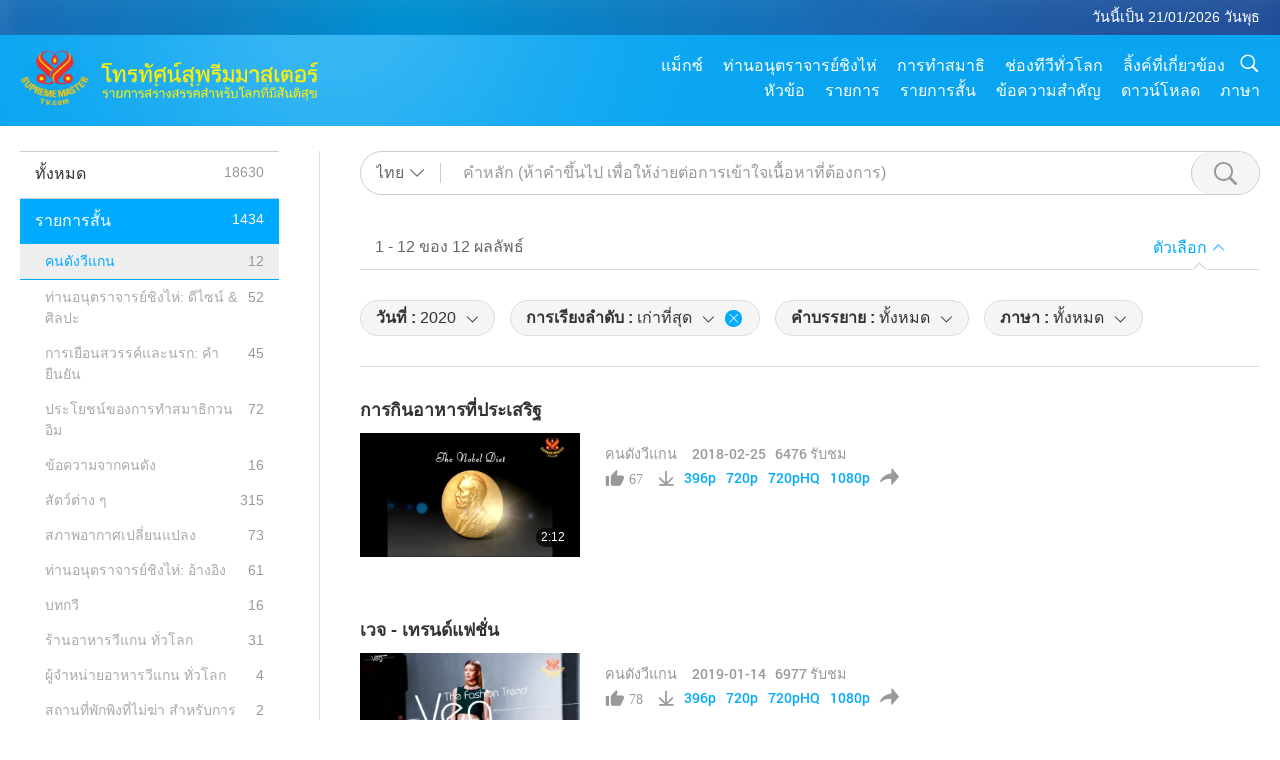

--- FILE ---
content_type: text/html; charset=UTF-8
request_url: https://www2.suprememastertv.com/th1/search/loadmore?type=ADS&category=VE&q=&date1=2020&date2=&sort=oldest&subtitle=all&srange=all&original=0&slang=all
body_size: 48922
content:
<div class="funs-box"><div class="srchs-container" id="srchs-container"><div class="srch-keywords-input"><div class="srch-loading srch-loading-pc" id="srch-loading"></div><div class="srch-limit"><div class="srch-lang" id="btn-srch-limit" tar="srch-lang-list" event="click" diffy="12"><div class="name" id="srch-lang-name">ไทย</div><span class="ico-downr"></span></div><div class="line1"></div></div><div class="srch-inputbox"><div class="srch-loading srch-loading-mobile" id="srch-loading"></div><input type="text" class="srch-keywords" id="srch-keywords" pagename="search_page" placeholder="คำหลัก (ห้าคำขึ้นไป เพื่อให้ง่ายต่อการเข้าใจเนื้อหาที่ต้องการ)" srchtype="ADS" srchcategory="VE" slang="th" srange="all" value="" autocomplete="off"><a href="./" class="btn-srch-clear ico-clear-search" id="btn-srch-clear">เคลียร์</a><button class="btn-srch-submit ico-srch" id="btn-srch-submit"></button></div></div><div class="srch-keywords-list" id="srch-keywords-list"><div class="srch-keywords-links" id="srch-keywords-links"></div><div class="srch-keywords-list-close"><button class="ico-up" id="srch-keywords-list-close"></button></div></div></div><div class="result"><div class="nums">1&nbsp;-&nbsp;12&nbsp;ของ&nbsp;12&nbsp;ผลลัพธ์</div><div class="more"></div><div class="btns"><div class="selection" id="btn-filter-bar">ตัวเลือก</div></div></div><div class="filter" id="filter"><div class="fitem filter-mobile-types"><div class="type" id="btn-type"><span class="t1">ประเภท : </span>คนดังวีแกน</div><div class="ico-select"></div><div class="btn-clear" id="btn-type-category-clear"></div></div><div class="fitem" id="btn-float-menu" tar="float-menu-select-date" event="click" diffy="-5"><div class="type"><span class="t1">วันที่ : </span>2020</div><div class="ico-select"></div></div><div class="fitem" id="btn-float-menu" tar="float-menu-sort" event="click" diffy="-5"><div class="type"><span class="t1">การเรียงลำดับ : </span>เก่าที่สุด</div><div class="ico-select"></div><div class="btn-clear" id="btn-sort-clear"></div></div><div class="fitem" id="btn-subtitles" tar="filter-menu-subtitles" data="all"><div class="type"><span class="t1">คำบรรยาย : </span>ทั้งหมด</div><div class="ico-select"></div></div><div class="fitem" id="btn-audio" tar="filter-menu-audio" data="all"><div class="type"><span class="t1">ภาษา : </span>ทั้งหมด</div><div class="ico-select"></div></div></div></div><article class="items" id="items"><div class="sbox"><h3 class="title"><a href="../../th1/v/46200194930.html" target="_blank">การกินอาหารที่ประเสริฐ</a></h3><div class="contents"><div class="simage"><div class="simagebox" style="background-image: url(../../vimages/201811/ADS-462001949301s.jpg)"><a href="../../th1/v/46200194930.html" class="ico-video" title="การกินอาหารที่ประเสริฐ" target="_blank"></a><img src="../../images/btn-video169.gif"><div class="info"><span class="length">2:12</span></div></div></div><div class="right"><h3 class="title-program"><a href="../../th1/v/46200194930.html">การกินอาหารที่ประเสริฐ</a></h3><div class="abstract"><a href="../../th1/v/46200194930.html" target="_blank"></a></div><div class="types types-pc"><div class="type"><a href="?type=ADS&category=VE">คนดังวีแกน</a></div><div class="time">2018-02-25&nbsp;&nbsp;&nbsp;<span id="counter-num" class="counter-46200194930">6476</span> รับชม</div></div><div class="downloads downloads-pc"><div class="liked ico-like-search" id="btn-like" data="46200194930"><span id="likenum">67</span></div><div class="ico-download-search download"><a href="https://video.suprememastertv.com/vod/video/download-mp4.php?file=SP/01-VEG-ELITES/06-AD-Nobel-Diet-700k.mp4" data="46200194930" id="btn-vdownload">396p</a><a href="https://video.suprememastertv.com/vod/video/download-mp4.php?file=SP/01-VEG-ELITES/06-AD-Nobel-Diet-2m.mp4" data="46200194930" id="btn-vdownload">720p</a><a href="https://video.suprememastertv.com/vod/video/download-mp4.php?file=SP/01-VEG-ELITES/06-AD-Nobel-Diet-6m.mp4" data="46200194930" id="btn-vdownload">720pHQ</a><a href="https://video.suprememastertv.com/vod/video/download-mp4.php?file=SP/01-VEG-ELITES/06-AD-Nobel-Diet-1080p.mp4" data="46200194930" id="btn-vdownload">1080p</a><div id="btn-share-mini"  class="share ico-share" title="แบ่งปัน" data-share-lang="th" data-share-id="46200194930" data-share-title="การกินอาหารที่ประเสริฐ"></div></div></div></div></div><div class="types types-mobile"><div class="time">2018-02-25</div><div class="type"><a href="?type=ADS&category=VE">คนดังวีแกน</a></div><button class="ico-download download" id="btn-download-video" data="46200194930"></button><div id="btn-share-mini"  class="share ico-share" title="แบ่งปัน" data-share-lang="th" data-share-id="46200194930" data-share-title="การกินอาหารที่ประเสริฐ"></div></div></div>

<div class="sbox"><h3 class="title"><a href="../../th1/v/53382291644.html" target="_blank">เวจ - เทรนด์แฟชั่น</a></h3><div class="contents"><div class="simage"><div class="simagebox" style="background-image: url(../../vimages/201901/ADS-533822916441s.jpg)"><a href="../../th1/v/53382291644.html" class="ico-video" title="เวจ - เทรนด์แฟชั่น" target="_blank"></a><img src="../../images/btn-video169.gif"><div class="info"><span class="length">6:25</span></div></div></div><div class="right"><h3 class="title-program"><a href="../../th1/v/53382291644.html">เวจ - เทรนด์แฟชั่น</a></h3><div class="abstract"><a href="../../th1/v/53382291644.html" target="_blank"></a></div><div class="types types-pc"><div class="type"><a href="?type=ADS&category=VE">คนดังวีแกน</a></div><div class="time">2019-01-14&nbsp;&nbsp;&nbsp;<span id="counter-num" class="counter-53382291644">6977</span> รับชม</div></div><div class="downloads downloads-pc"><div class="liked ico-like-search" id="btn-like" data="53382291644"><span id="likenum">78</span></div><div class="ico-download-search download"><a href="https://video.suprememastertv.com/vod/video/download-mp4.php?file=SP/01-VEG-ELITES/09-AD-Vegan-Fashion-Club-List-700k.mp4" data="53382291644" id="btn-vdownload">396p</a><a href="https://video.suprememastertv.com/vod/video/download-mp4.php?file=SP/01-VEG-ELITES/09-AD-Vegan-Fashion-Club-List-2m.mp4" data="53382291644" id="btn-vdownload">720p</a><a href="https://video.suprememastertv.com/vod/video/download-mp4.php?file=SP/01-VEG-ELITES/09-AD-Vegan-Fashion-Club-List-6m.mp4" data="53382291644" id="btn-vdownload">720pHQ</a><a href="https://video.suprememastertv.com/vod/video/download-mp4.php?file=SP/01-VEG-ELITES/09-AD-Vegan-Fashion-Club-List-1080p.mp4" data="53382291644" id="btn-vdownload">1080p</a><div id="btn-share-mini"  class="share ico-share" title="แบ่งปัน" data-share-lang="th" data-share-id="53382291644" data-share-title="เวจ - เทรนด์แฟชั่น"></div></div></div></div></div><div class="types types-mobile"><div class="time">2019-01-14</div><div class="type"><a href="?type=ADS&category=VE">คนดังวีแกน</a></div><button class="ico-download download" id="btn-download-video" data="53382291644"></button><div id="btn-share-mini"  class="share ico-share" title="แบ่งปัน" data-share-lang="th" data-share-id="53382291644" data-share-title="เวจ - เทรนด์แฟชั่น"></div></div></div>

<div class="sbox"><h3 class="title"><a href="../../th1/v/46200194774.html" target="_blank">เวจ - อาหารสำหรับปรมาจารย์ศิลปะการต่อสู้และแชมเปี้ยน</a></h3><div class="contents"><div class="simage"><div class="simagebox" style="background-image: url(../../vimages/201811/ADS-462001947741s.jpg)"><a href="../../th1/v/46200194774.html" class="ico-video" title="เวจ - อาหารสำหรับปรมาจารย์ศิลปะการต่อสู้และแชมเปี้ยน" target="_blank"></a><img src="../../images/btn-video169.gif"><div class="info"><span class="length">5:42</span></div></div></div><div class="right"><h3 class="title-program"><a href="../../th1/v/46200194774.html">เวจ - อาหารสำหรับปรมาจารย์ศิลปะการต่อสู้และแชมเปี้ยน</a></h3><div class="abstract"><a href="../../th1/v/46200194774.html" target="_blank">“The plant-based food is becoming a more and more popular choice for training of the pro-fighters in all disciplines around the world.” “I feel like I have more energy now that I don’t eat the meat products, and I also feel like I recover better in between my workouts.” “First, we have less distracting thoughts. Second, the vegetarian diet is really helpful for our body’s strength, endurance and p</a></div><div class="types types-pc"><div class="type"><a href="?type=ADS&category=VE">คนดังวีแกน</a></div><div class="time">2019-12-24&nbsp;&nbsp;&nbsp;<span id="counter-num" class="counter-46200194774">8658</span> รับชม</div></div><div class="downloads downloads-pc"><div class="liked ico-like-search" id="btn-like" data="46200194774"><span id="likenum">128</span></div><div class="ico-download-search download"><a href="https://video.suprememastertv.com/vod/video/download-mp4.php?file=SP/01-VEG-ELITES/07-AD-VEG-ELITE-MARTIAL-ARTS-700k.mp4" data="46200194774" id="btn-vdownload">396p</a><a href="https://video.suprememastertv.com/vod/video/download-mp4.php?file=SP/01-VEG-ELITES/07-AD-VEG-ELITE-MARTIAL-ARTS-2m.mp4" data="46200194774" id="btn-vdownload">720p</a><a href="https://video.suprememastertv.com/vod/video/download-mp4.php?file=SP/01-VEG-ELITES/07-AD-VEG-ELITE-MARTIAL-ARTS-6m.mp4" data="46200194774" id="btn-vdownload">720pHQ</a><a href="https://video.suprememastertv.com/vod/video/download-mp4.php?file=SP/01-VEG-ELITES/07-AD-VEG-ELITE-MARTIAL-ARTS-1080p.mp4" data="46200194774" id="btn-vdownload">1080p</a><div id="btn-share-mini"  class="share ico-share" title="แบ่งปัน" data-share-lang="th" data-share-id="46200194774" data-share-title="เวจ - อาหารสำหรับปรมาจารย์ศิลปะการต่อสู้และแชมเปี้ยน"></div></div></div></div></div><div class="types types-mobile"><div class="time">2019-12-24</div><div class="type"><a href="?type=ADS&category=VE">คนดังวีแกน</a></div><button class="ico-download download" id="btn-download-video" data="46200194774"></button><div id="btn-share-mini"  class="share ico-share" title="แบ่งปัน" data-share-lang="th" data-share-id="46200194774" data-share-title="เวจ - อาหารสำหรับปรมาจารย์ศิลปะการต่อสู้และแชมเปี้ยน"></div></div></div>

<div class="sbox"><h3 class="title"><a href="../../th1/v/46200194266.html" target="_blank">วีแกน อาหารของแพทย์ - ตอนที่ 1</a></h3><div class="contents"><div class="simage"><div class="simagebox" style="background-image: url(../../vimages/201811/ADS-462001942661s.jpg)"><a href="../../th1/v/46200194266.html" class="ico-video" title="วีแกน อาหารของแพทย์ - ตอนที่ 1" target="_blank"></a><img src="../../images/btn-video169.gif"><div class="info"><span class="length">5:12</span></div></div></div><div class="right"><h3 class="title-program"><a href="../../th1/v/46200194266.html">วีแกน อาหารของแพทย์ - ตอนที่ 1</a></h3><div class="abstract"><a href="../../th1/v/46200194266.html" target="_blank">แค่การกระทำของแต่ละคน ที่ไม่ต้องใช้สมอง และเราทั้งหมดต้อง ไปทำมัน มันแค่ หยุดกินเนื้อถ้าคุณทำ การเปลี่ยนที่ยอดเยี่ยมเช่นนี้ คุณควรคาดหวัง การเปลี่ยนที่ยอดเยี่ยมใน ร่างกายที่ปรากฏของคุณ, ระดับกิจกรรมของคุณ, และวิธีที่คุณเป็น ตราบเท่าที่ อายุเป็นที่พิจารณาเมื่อคุณกลายเป็นวีแก้น ความคิดคุณสะอาดขึ้น จิตวิญญาณสะอาดขึ้น กรรมทั้งหมด พลังงานลบของ สิ่งที่เกี่ยวข้อง กินสัตว์ที่ตาย ล้างออกจากระ</a></div><div class="types types-pc"><div class="type"><a href="?type=ADS&category=VE">คนดังวีแกน</a></div><div class="time">2020-01-03&nbsp;&nbsp;&nbsp;<span id="counter-num" class="counter-46200194266">9638</span> รับชม</div></div><div class="downloads downloads-pc"><div class="liked ico-like-search" id="btn-like" data="46200194266"><span id="likenum">148</span></div><div class="ico-download-search download"><a href="https://video.suprememastertv.com/vod/video/download-mp4.php?file=SP/01-VEG-ELITES/05-AD-VEG-ELITE-DOCTORS-1-700k.mp4" data="46200194266" id="btn-vdownload">396p</a><a href="https://video.suprememastertv.com/vod/video/download-mp4.php?file=SP/01-VEG-ELITES/05-AD-VEG-ELITE-DOCTORS-1-2m.mp4" data="46200194266" id="btn-vdownload">720p</a><a href="https://video.suprememastertv.com/vod/video/download-mp4.php?file=SP/01-VEG-ELITES/05-AD-VEG-ELITE-DOCTORS-1-6m.mp4" data="46200194266" id="btn-vdownload">720pHQ</a><a href="https://video.suprememastertv.com/vod/video/download-mp4.php?file=SP/01-VEG-ELITES/05-AD-VEG-ELITE-DOCTORS-1-1080p.mp4" data="46200194266" id="btn-vdownload">1080p</a><div id="btn-share-mini"  class="share ico-share" title="แบ่งปัน" data-share-lang="th" data-share-id="46200194266" data-share-title="วีแกน อาหารของแพทย์ - ตอนที่ 1"></div></div></div></div></div><div class="types types-mobile"><div class="time">2020-01-03</div><div class="type"><a href="?type=ADS&category=VE">คนดังวีแกน</a></div><button class="ico-download download" id="btn-download-video" data="46200194266"></button><div id="btn-share-mini"  class="share ico-share" title="แบ่งปัน" data-share-lang="th" data-share-id="46200194266" data-share-title="วีแกน อาหารของแพทย์ - ตอนที่ 1"></div></div></div>

<div class="sbox"><h3 class="title"><a href="../../th1/v/46200194137.html" target="_blank">วีแกน อาหารของแพทย์ - ตอนที่ 2</a></h3><div class="contents"><div class="simage"><div class="simagebox" style="background-image: url(../../vimages/201811/ADS-462001941371s.jpg)"><a href="../../th1/v/46200194137.html" class="ico-video" title="วีแกน อาหารของแพทย์ - ตอนที่ 2" target="_blank"></a><img src="../../images/btn-video169.gif"><div class="info"><span class="length">7:10</span></div></div></div><div class="right"><h3 class="title-program"><a href="../../th1/v/46200194137.html">วีแกน อาหารของแพทย์ - ตอนที่ 2</a></h3><div class="abstract"><a href="../../th1/v/46200194137.html" target="_blank">โภชนาการ ในความคิดของผม คือสิ่งสำคัญที่แพทย์ ควรรวมไว้ในการ รักษาคนไข้ เพราะเราสามารถ จัดการกับโรคเรื้อรัง อย่างได้ผล ด้วยโภชนาการโภชนาการ เป็นสิ่งสำคัญที่สุด ที่แพทย์ควรทราบ เพราะมัน มีอิทธิพลต่อโรค ในหลาย ๆ ด้านแต่ละครั้งที่ ลดนิสัยของ การกินผลิตภัณฑ์จากสัตว์ คุณจะเห็นประโยชน์ที่คืบหน้า ในเรื่องของ โรคหัวใจ เบาหวาน ความเสี่ยงโรคมะเร็ง โรคอ้วนที่คุณเห็นตรงนี้ ด้านซ้าย การแพร่</a></div><div class="types types-pc"><div class="type"><a href="?type=ADS&category=VE">คนดังวีแกน</a></div><div class="time">2020-01-06&nbsp;&nbsp;&nbsp;<span id="counter-num" class="counter-46200194137">12696</span> รับชม</div></div><div class="downloads downloads-pc"><div class="liked ico-like-search" id="btn-like" data="46200194137"><span id="likenum">152</span></div><div class="ico-download-search download"><a href="https://video.suprememastertv.com/vod/video/download-mp4.php?file=SP/01-VEG-ELITES/08-AD-VEG-ELITE-DOCTORS-2-700k.mp4" data="46200194137" id="btn-vdownload">396p</a><a href="https://video.suprememastertv.com/vod/video/download-mp4.php?file=SP/01-VEG-ELITES/08-AD-VEG-ELITE-DOCTORS-2-2m.mp4" data="46200194137" id="btn-vdownload">720p</a><a href="https://video.suprememastertv.com/vod/video/download-mp4.php?file=SP/01-VEG-ELITES/08-AD-VEG-ELITE-DOCTORS-2-1080p.mp4" data="46200194137" id="btn-vdownload">1080p</a><div id="btn-share-mini"  class="share ico-share" title="แบ่งปัน" data-share-lang="th" data-share-id="46200194137" data-share-title="วีแกน อาหารของแพทย์ - ตอนที่ 2"></div></div></div></div></div><div class="types types-mobile"><div class="time">2020-01-06</div><div class="type"><a href="?type=ADS&category=VE">คนดังวีแกน</a></div><button class="ico-download download" id="btn-download-video" data="46200194137"></button><div id="btn-share-mini"  class="share ico-share" title="แบ่งปัน" data-share-lang="th" data-share-id="46200194137" data-share-title="วีแกน อาหารของแพทย์ - ตอนที่ 2"></div></div></div>

<div class="sbox"><h3 class="title"><a href="../../th1/v/83182310481.html" target="_blank">เวจ - อาหารสำหรับผู้บริหารที่ประสบความสำเร็จ</a></h3><div class="contents"><div class="simage"><div class="simagebox" style="background-image: url(../../vimages/202001/ADS-831831426431s.jpg)"><a href="../../th1/v/83182310481.html" class="ico-video" title="เวจ - อาหารสำหรับผู้บริหารที่ประสบความสำเร็จ" target="_blank"></a><img src="../../images/btn-video169.gif"><div class="info"><span class="length">5:49</span></div></div></div><div class="right"><h3 class="title-program"><a href="../../th1/v/83182310481.html">เวจ - อาหารสำหรับผู้บริหารที่ประสบความสำเร็จ</a></h3><div class="abstract"><a href="../../th1/v/83182310481.html" target="_blank"></a></div><div class="types types-pc"><div class="type"><a href="?type=ADS&category=VE">คนดังวีแกน</a></div><div class="time">2020-02-01&nbsp;&nbsp;&nbsp;<span id="counter-num" class="counter-83182310481">7124</span> รับชม</div></div><div class="downloads downloads-pc"><div class="liked ico-like-search" id="btn-like" data="83182310481"><span id="likenum">142</span></div><div class="ico-download-search download"><a href="https://video.suprememastertv.com/vod/video/download-mp4.php?file=SP/01-VEG-ELITES/10-AD-Veg-Successful-Executive-Diet-700k.mp4" data="83182310481" id="btn-vdownload">396p</a><a href="https://video.suprememastertv.com/vod/video/download-mp4.php?file=SP/01-VEG-ELITES/10-AD-Veg-Successful-Executive-Diet-2m.mp4" data="83182310481" id="btn-vdownload">720p</a><a href="https://video.suprememastertv.com/vod/video/download-mp4.php?file=SP/01-VEG-ELITES/10-AD-Veg-Successful-Executive-Diet-1080p.mp4" data="83182310481" id="btn-vdownload">1080p</a><div id="btn-share-mini"  class="share ico-share" title="แบ่งปัน" data-share-lang="th" data-share-id="83182310481" data-share-title="เวจ - อาหารสำหรับผู้บริหารที่ประสบความสำเร็จ"></div></div></div></div></div><div class="types types-mobile"><div class="time">2020-02-01</div><div class="type"><a href="?type=ADS&category=VE">คนดังวีแกน</a></div><button class="ico-download download" id="btn-download-video" data="83182310481"></button><div id="btn-share-mini"  class="share ico-share" title="แบ่งปัน" data-share-lang="th" data-share-id="83182310481" data-share-title="เวจ - อาหารสำหรับผู้บริหารที่ประสบความสำเร็จ"></div></div></div>

<div class="sbox"><h3 class="title"><a href="../../th1/v/104821252268.html" target="_blank">เด็กคนดังวีแกน</a></h3><div class="contents"><div class="simage"><div class="simagebox" style="background-image: url(../../vimages/202008/ADS-2153187879511s.jpg)"><a href="../../th1/v/104821252268.html" class="ico-video" title="เด็กคนดังวีแกน" target="_blank"></a><img src="../../images/btn-video169.gif"><div class="info"><span class="length">5:25</span></div></div></div><div class="right"><h3 class="title-program"><a href="../../th1/v/104821252268.html">เด็กคนดังวีแกน</a></h3><div class="abstract"><a href="../../th1/v/104821252268.html" target="_blank">“I am vegan because… If the animals are hurt, I am hurt.” ——Kimaya (vegan), Co-President of Animal Hero Kids, Environmentalist and animal rights activist, USA “Our society is literally built on the bones of animals. Everything we eat, everything we wear, almost everything we do in some way, shape or form, we are contributing to the suffering of innocent sentient beings.” ——Angelina Poli (vegan), A</a></div><div class="types types-pc"><div class="type"><a href="?type=ADS&category=VE">คนดังวีแกน</a></div><div class="time">2020-08-16&nbsp;&nbsp;&nbsp;<span id="counter-num" class="counter-104821252268">9480</span> รับชม</div></div><div class="downloads downloads-pc"><div class="liked ico-like-search" id="btn-like" data="104821252268"><span id="likenum">202</span></div><div class="ico-download-search download"><a href="https://video.suprememastertv.com/vod/video/download-mp4.php?file=SP/01-VEG-ELITES/11-AD-VEG-ELITE-KIDS-700k.mp4" data="104821252268" id="btn-vdownload">396p</a><a href="https://video.suprememastertv.com/vod/video/download-mp4.php?file=SP/01-VEG-ELITES/11-AD-VEG-ELITE-KIDS-2m.mp4" data="104821252268" id="btn-vdownload">720p</a><a href="https://video.suprememastertv.com/vod/video/download-mp4.php?file=SP/01-VEG-ELITES/11-AD-VEG-ELITE-KIDS-1080p.mp4" data="104821252268" id="btn-vdownload">1080p</a><div id="btn-share-mini"  class="share ico-share" title="แบ่งปัน" data-share-lang="th" data-share-id="104821252268" data-share-title="เด็กคนดังวีแกน"></div></div></div></div></div><div class="types types-mobile"><div class="time">2020-08-16</div><div class="type"><a href="?type=ADS&category=VE">คนดังวีแกน</a></div><button class="ico-download download" id="btn-download-video" data="104821252268"></button><div id="btn-share-mini"  class="share ico-share" title="แบ่งปัน" data-share-lang="th" data-share-id="104821252268" data-share-title="เด็กคนดังวีแกน"></div></div></div>

<div class="sbox"><h3 class="title"><a href="../../th1/v/265629626379.html" target="_blank">วีแกน – อาหารของนักกฎหมาย – ตอนที่ 1</a></h3><div class="contents"><div class="simage"><div class="simagebox" style="background-image: url(../../vimages/202501/12-ELITES1s.jpg)"><a href="../../th1/v/265629626379.html" class="ico-video" title="วีแกน – อาหารของนักกฎหมาย – ตอนที่ 1" target="_blank"></a><img src="../../images/btn-video169.gif"><div class="info"><span class="length">4:33</span></div></div></div><div class="right"><h3 class="title-program"><a href="../../th1/v/265629626379.html">วีแกน – อาหารของนักกฎหมาย – ตอนที่ 1</a></h3><div class="abstract"><a href="../../th1/v/265629626379.html" target="_blank">เราต้องมีกฎหมายที่ดีขึ้นและ เข้มแข็งขึ้นสำหรับสัตว์ [...] ฉันคิดว่าเรามีหัวใจและ จิตใจบางอย่างที่จำเป็นต้อง เปลี่ยนแปลงเพื่อขยายการ สนับสนุนสำหรับความคิด ที่ว่าสัตว์เป็นปัจเจกบุคคล และฉันเชื่อว่าเราจะไป ถึงที่นั่นได้อย่างแน่นอน เราต้องการนักการเมือง ผู้พิพากษา และทนายความ ที่มีใจกว้างในแง่ของ ประเด็นเกี่ยวกับสัตว์ และการมีทนายความใน ระดับรัฐบาลที่ใส่ใจ เกี่ยวกับสัตว์จะสร้าง ความแตกต่างอย่าง</a></div><div class="types types-pc"><div class="type"><a href="?type=ADS&category=VE">คนดังวีแกน</a></div><div class="time">2025-01-10&nbsp;&nbsp;&nbsp;<span id="counter-num" class="counter-265629626379">4471</span> รับชม</div></div><div class="downloads downloads-pc"><div class="liked ico-like-search" id="btn-like" data="265629626379"><span id="likenum">77</span></div><div class="ico-download-search download"><a href="https://video.suprememastertv.com/vod/video/download-mp4.php?file=SP/01-VEG-ELITES/12-AD-VEG-Lawyers-diet-p1o2-700k.mp4" data="265629626379" id="btn-vdownload">396p</a><a href="https://video.suprememastertv.com/vod/video/download-mp4.php?file=SP/01-VEG-ELITES/12-AD-VEG-Lawyers-diet-p1o2-2m.mp4" data="265629626379" id="btn-vdownload">720p</a><a href="https://video.suprememastertv.com/vod/video/download-mp4.php?file=SP/01-VEG-ELITES/12-AD-VEG-Lawyers-diet-p1o2-1080p.mp4" data="265629626379" id="btn-vdownload">1080p</a><div id="btn-share-mini"  class="share ico-share" title="แบ่งปัน" data-share-lang="th" data-share-id="265629626379" data-share-title="วีแกน – อาหารของนักกฎหมาย – ตอนที่ 1"></div></div></div></div></div><div class="types types-mobile"><div class="time">2025-01-10</div><div class="type"><a href="?type=ADS&category=VE">คนดังวีแกน</a></div><button class="ico-download download" id="btn-download-video" data="265629626379"></button><div id="btn-share-mini"  class="share ico-share" title="แบ่งปัน" data-share-lang="th" data-share-id="265629626379" data-share-title="วีแกน – อาหารของนักกฎหมาย – ตอนที่ 1"></div></div></div>

<div class="sbox"><h3 class="title"><a href="../../th1/v/266323565839.html" target="_blank">วีแกน – อาหารของนักกฎหมาย – ตอนที่ 2</a></h3><div class="contents"><div class="simage"><div class="simagebox" style="background-image: url(../../vimages/202501/13-ELITES1s.jpg)"><a href="../../th1/v/266323565839.html" class="ico-video" title="วีแกน – อาหารของนักกฎหมาย – ตอนที่ 2" target="_blank"></a><img src="../../images/btn-video169.gif"><div class="info"><span class="length">5:07</span></div></div></div><div class="right"><h3 class="title-program"><a href="../../th1/v/266323565839.html">วีแกน – อาหารของนักกฎหมาย – ตอนที่ 2</a></h3><div class="abstract"><a href="../../th1/v/266323565839.html" target="_blank">เรามีสิ่งที่เหมือนกัน กับสัตว์มากมาย เช่น สิ่งพื้นฐานที่สุดก็คือ ความรู้สึกสำนึกของเรา ดังนั้นจึงไม่มีเหตุผลที่เราไม่สามารถ ขยายความยุติธรรมขั้นพื้นฐาน ให้กับพวกเขาด้วยได้ [...] เราต้องคิดในแง่ที่ว่า เหล่านี้คือสมาชิกในครอบครัวเรา นี่คือสัตว์ที่เรารัก และสมควรได้รับสิทธิ พวกเขาเป็นสิ่งมีชีวิตที่มีจิตสำนึก และสมควรได้รับสิทธิต่าง ๆ เช่นเดียวกับที่เรามี และเรา ต้องเคารพพวกเขาในฐานะนั้น</a></div><div class="types types-pc"><div class="type"><a href="?type=ADS&category=VE">คนดังวีแกน</a></div><div class="time">2025-01-17&nbsp;&nbsp;&nbsp;<span id="counter-num" class="counter-266323565839">3627</span> รับชม</div></div><div class="downloads downloads-pc"><div class="liked ico-like-search" id="btn-like" data="266323565839"><span id="likenum">41</span></div><div class="ico-download-search download"><a href="https://video.suprememastertv.com/vod/video/download-mp4.php?file=SP/01-VEG-ELITES/13-AD-VEG-Lawyers-diet-p2o2-700k.mp4" data="266323565839" id="btn-vdownload">396p</a><a href="https://video.suprememastertv.com/vod/video/download-mp4.php?file=SP/01-VEG-ELITES/13-AD-VEG-Lawyers-diet-p2o2-2m.mp4" data="266323565839" id="btn-vdownload">720p</a><a href="https://video.suprememastertv.com/vod/video/download-mp4.php?file=SP/01-VEG-ELITES/13-AD-VEG-Lawyers-diet-p2o2-1080p.mp4" data="266323565839" id="btn-vdownload">1080p</a><div id="btn-share-mini"  class="share ico-share" title="แบ่งปัน" data-share-lang="th" data-share-id="266323565839" data-share-title="วีแกน – อาหารของนักกฎหมาย – ตอนที่ 2"></div></div></div></div></div><div class="types types-mobile"><div class="time">2025-01-17</div><div class="type"><a href="?type=ADS&category=VE">คนดังวีแกน</a></div><button class="ico-download download" id="btn-download-video" data="266323565839"></button><div id="btn-share-mini"  class="share ico-share" title="แบ่งปัน" data-share-lang="th" data-share-id="266323565839" data-share-title="วีแกน – อาหารของนักกฎหมาย – ตอนที่ 2"></div></div></div>

<div class="sbox"><h3 class="title"><a href="../../th1/v/285239517639.html" target="_blank">วีแกน – อาหารของวิศวกร</a></h3><div class="contents"><div class="simage"><div class="simagebox" style="background-image: url(../../vimages/202507/14-ELITES1s.jpg)"><a href="../../th1/v/285239517639.html" class="ico-video" title="วีแกน – อาหารของวิศวกร" target="_blank"></a><img src="../../images/btn-video169.gif"><div class="info"><span class="length">4:19</span></div></div></div><div class="right"><h3 class="title-program"><a href="../../th1/v/285239517639.html">วีแกน – อาหารของวิศวกร</a></h3><div class="abstract"><a href="../../th1/v/285239517639.html" target="_blank">เศรษฐกิจบังคับให้ผม กลายเป็นมังสวิรัติ แต่ในที่สุด ผมก็เริ่มชอบมัน ผมเป็นมังสวิรัติ 100%ผมเป็นวิศวกรเคมี และชีวโมเลกุล งานวิจัยของผมมุ่งเน้นไปที่ การพยายามดักจับการปล่อยคาร์บอน ออกจากอากาศ และแปลงการ ปล่อยเหล่านั้นไปยังอาหาร และออกแบบอาหารอย่างสมบูรณ์ เพื่อให้ผู้คนสามารถรับประทาน อาหารที่พวกเขากำลังรับประทาน อยู่ได้ แต่เป็นเวอร์ชัน ที่ดีต่อสุขภาพมากกว่า มันไม่เกี่ยวข้องกับการ ทารุณกรรมสัตว์</a></div><div class="types types-pc"><div class="type"><a href="?type=ADS&category=VE">คนดังวีแกน</a></div><div class="time">2025-07-25&nbsp;&nbsp;&nbsp;<span id="counter-num" class="counter-285239517639">2501</span> รับชม</div></div><div class="downloads downloads-pc"><div class="liked ico-like-search" id="btn-like" data="285239517639"><span id="likenum">75</span></div><div class="ico-download-search download"><a href="https://video.suprememastertv.com/vod/video/download-mp4.php?file=SP/01-VEG-ELITES/14-AD-VEG-Elite-Engineers-700k.mp4" data="285239517639" id="btn-vdownload">396p</a><a href="https://video.suprememastertv.com/vod/video/download-mp4.php?file=SP/01-VEG-ELITES/14-AD-VEG-Elite-Engineers-2m.mp4" data="285239517639" id="btn-vdownload">720p</a><a href="https://video.suprememastertv.com/vod/video/download-mp4.php?file=SP/01-VEG-ELITES/14-AD-VEG-Elite-Engineers-1080p.mp4" data="285239517639" id="btn-vdownload">1080p</a><div id="btn-share-mini"  class="share ico-share" title="แบ่งปัน" data-share-lang="th" data-share-id="285239517639" data-share-title="วีแกน – อาหารของวิศวกร"></div></div></div></div></div><div class="types types-mobile"><div class="time">2025-07-25</div><div class="type"><a href="?type=ADS&category=VE">คนดังวีแกน</a></div><button class="ico-download download" id="btn-download-video" data="285239517639"></button><div id="btn-share-mini"  class="share ico-share" title="แบ่งปัน" data-share-lang="th" data-share-id="285239517639" data-share-title="วีแกน – อาหารของวิศวกร"></div></div></div>

<div class="sbox"><h3 class="title"><a href="../../th1/v/46200194406.html" target="_blank">โลกวีแกน/คนดังมังสวิรัติ ตอนที่ 1</a></h3><div class="contents"><div class="simage"><div class="simagebox" style="background-image: url(../../vimages/201907/ADS-2322012065281s.jpg)"><a href="../../th1/v/46200194406.html" class="ico-video" title="โลกวีแกน/คนดังมังสวิรัติ ตอนที่ 1" target="_blank"></a><img src="../../images/btn-video169.gif"><div class="info"><span class="length">7:24</span></div></div></div><div class="right"><h3 class="title-program"><a href="../../th1/v/46200194406.html">โลกวีแกน/คนดังมังสวิรัติ ตอนที่ 1</a></h3><div class="abstract"><a href="../../th1/v/46200194406.html" target="_blank"></a></div><div class="types types-pc"><div class="type"><a href="?type=ADS&category=VE">คนดังวีแกน</a></div><div class="time">2019-07-12&nbsp;&nbsp;&nbsp;<span id="counter-num" class="counter-46200194406">7907</span> รับชม</div></div><div class="downloads downloads-pc"><div class="liked ico-like-search" id="btn-like" data="46200194406"><span id="likenum">94</span></div><div class="ico-download-search download"><a href="https://video.suprememastertv.com/vod/video/download-mp4.php?file=SP/01-VEG-ELITES/01-AD-VEG-ELITE-DIET-700k.mp4" data="46200194406" id="btn-vdownload">396p</a><a href="https://video.suprememastertv.com/vod/video/download-mp4.php?file=SP/01-VEG-ELITES/01-AD-VEG-ELITE-DIET-2m.mp4" data="46200194406" id="btn-vdownload">720p</a><a href="https://video.suprememastertv.com/vod/video/download-mp4.php?file=SP/01-VEG-ELITES/01-AD-VEG-ELITE-DIET-1080p.mp4" data="46200194406" id="btn-vdownload">1080p</a><div id="btn-share-mini"  class="share ico-share" title="แบ่งปัน" data-share-lang="th" data-share-id="46200194406" data-share-title="โลกวีแกน/คนดังมังสวิรัติ ตอนที่ 1"></div></div></div></div></div><div class="types types-mobile"><div class="time">2019-07-12</div><div class="type"><a href="?type=ADS&category=VE">คนดังวีแกน</a></div><button class="ico-download download" id="btn-download-video" data="46200194406"></button><div id="btn-share-mini"  class="share ico-share" title="แบ่งปัน" data-share-lang="th" data-share-id="46200194406" data-share-title="โลกวีแกน/คนดังมังสวิรัติ ตอนที่ 1"></div></div></div>

<div class="sbox"><h3 class="title"><a href="../../th1/v/46200194772.html" target="_blank">โลกวีแกน/คนดังมังสวิรัติ ตอนที่ 2</a></h3><div class="contents"><div class="simage"><div class="simagebox" style="background-image: url(../../vimages/201907/ADS-2322012448491s.jpg)"><a href="../../th1/v/46200194772.html" class="ico-video" title="โลกวีแกน/คนดังมังสวิรัติ ตอนที่ 2" target="_blank"></a><img src="../../images/btn-video169.gif"><div class="info"><span class="length">7:48</span></div></div></div><div class="right"><h3 class="title-program"><a href="../../th1/v/46200194772.html">โลกวีแกน/คนดังมังสวิรัติ ตอนที่ 2</a></h3><div class="abstract"><a href="../../th1/v/46200194772.html" target="_blank"></a></div><div class="types types-pc"><div class="type"><a href="?type=ADS&category=VE">คนดังวีแกน</a></div><div class="time">2019-07-12&nbsp;&nbsp;&nbsp;<span id="counter-num" class="counter-46200194772">7149</span> รับชม</div></div><div class="downloads downloads-pc"><div class="liked ico-like-search" id="btn-like" data="46200194772"><span id="likenum">84</span></div><div class="ico-download-search download"><a href="https://video.suprememastertv.com/vod/video/download-mp4.php?file=SP/01-VEG-ELITES/02-AD-VEG-ELITE-DIET-700k.mp4" data="46200194772" id="btn-vdownload">396p</a><a href="https://video.suprememastertv.com/vod/video/download-mp4.php?file=SP/01-VEG-ELITES/02-AD-VEG-ELITE-DIET-2m.mp4" data="46200194772" id="btn-vdownload">720p</a><a href="https://video.suprememastertv.com/vod/video/download-mp4.php?file=SP/01-VEG-ELITES/02-AD-VEG-ELITE-DIET-1080p.mp4" data="46200194772" id="btn-vdownload">1080p</a><div id="btn-share-mini"  class="share ico-share" title="แบ่งปัน" data-share-lang="th" data-share-id="46200194772" data-share-title="โลกวีแกน/คนดังมังสวิรัติ ตอนที่ 2"></div></div></div></div></div><div class="types types-mobile"><div class="time">2019-07-12</div><div class="type"><a href="?type=ADS&category=VE">คนดังวีแกน</a></div><button class="ico-download download" id="btn-download-video" data="46200194772"></button><div id="btn-share-mini"  class="share ico-share" title="แบ่งปัน" data-share-lang="th" data-share-id="46200194772" data-share-title="โลกวีแกน/คนดังมังสวิรัติ ตอนที่ 2"></div></div></div>

</article><div class="npages" id="npages"><div class="pages-column1"><a href="?q=&type=ADS&category=VE&dateby=&date1=2020&date2=&sort=oldest&subtitle=all&audio=all&srange=all&original=0&slang=th&page=1" class="page-up">&lt;</a><a href="?q=&type=ADS&category=VE&dateby=&date1=2020&date2=&sort=oldest&subtitle=all&audio=all&srange=all&original=0&slang=th&page=1" class="page-down">&gt;</a></div><div class="pages-column2"><a href="?q=&type=ADS&category=VE&dateby=&date1=2020&date2=&sort=oldest&subtitle=all&audio=all&srange=all&original=0&slang=th&page=1" class="page-up">&lt;</a><a href="?q=&type=ADS&category=VE&dateby=&date1=2020&date2=&sort=oldest&subtitle=all&audio=all&srange=all&original=0&slang=th&page=1" class="current">1</a><a href="?q=&type=ADS&category=VE&dateby=&date1=2020&date2=&sort=oldest&subtitle=all&audio=all&srange=all&original=0&slang=th&page=1" class="page-down">&gt;</a></div><div class="pages-column3"><span class="note-go">ไปที่หน้า</span><input type="text" maxlength="4" class="page-goto-val" id="page-goto-val" onkeypress="pageGotoCheck()" autocomplete="off"><input type="hidden" id="page-goto-url" value="?q=&type=ADS&category=VE&dateby=&date1=2020&date2=&sort=oldest&subtitle=all&audio=all&srange=all&original=0&slang=th&"><button class="btn-pagego" onClick="pageGoto()">ไป</button></div><script type="text/javascript">function pageGotoCheck(){if(event.keyCode==13){ pageGoto(); }}function pageGoto(){var url=document.getElementById('page-goto-url').value;var page=document.getElementById('page-goto-val').value;if(page != parseInt(page)){ return; }if(page <1){ return; }url = url+'page='+page;searchPage.checkLinkAction({"obj":url});}</script></div><div class="float-menus" id="float-menus"><div class="container"><div class="float-menus-contents" id="float-menus-contents"><div class="float-menu-select-date" id="float-menu-select-date"><button class="btn-menuclose ico-close" id="btn-menuclose"></button><div class="menu-title">ค้นหาตามวัน</div><div class="contents-comm"><div class="date-by"><div id="btn-search-date-by" data="b" class="button current">โดยการออกอากาศ</div><div id="btn-search-date-by" data="l" class="button">โดยการบรรยาย</div></div><div class="inputs"><div class="item"><div class="input-area">ตั้งแต่<input type="text" id="search-date-from" placeholder="yyyy-mm-dd" autocomplete="off"></div><div class="datepicker-area" id="datepicker-area1"></div></div><div class="item"><div class="input-area">ถึง<input type="text" id="search-date-to" placeholder="yyyy-mm-dd" value="2026-01-21" autocomplete="off"></div><div class="datepicker-area" id="datepicker-area2"></div></div></div><div class="seldate-prompt" id="search-date-prompt"></div><div class="sbtns"><button id="btn-search-date-submit">ค้นหา</button><button id="btn-search-date-clear">เคลียร์</button></div></div></div><div class="float-menu-sort" id="float-menu-sort"><button class="btn-menuclose ico-close" id="btn-menuclose"></button><div class="menu-title">การเรียงลำดับ</div><div class="contents-comm"><a href="?q=&type=ADS&category=VE&dateby=&date1=2020&date2=&sort=related&subtitle=all&audio=all&srange=all&original=0&slang=th">ค่าเริ่มต้น</a><a href="?q=&type=ADS&category=VE&dateby=&date1=2020&date2=&sort=lastest&subtitle=all&audio=all&srange=all&original=0&slang=th">ล่าสุด</a><a href="?q=&type=ADS&category=VE&dateby=&date1=2020&date2=&sort=oldest&subtitle=all&audio=all&srange=all&original=0&slang=th" class="current">เก่าที่สุด</a></div></div></div></div></div><input type="hidden" id="total-data-num" value="all=18630,ads=1434,ads-ve=12,ads-smda=52,ads-vthh=45,ads-bqym=72,ads-mfc=16,ads-anim=315,ads-cc=73,ads-smq=61,ads-poem=16,ads-vrw=31,ads-vfsw=4,ads-nasw=2,ads-vem=67,ads-ir=48,ads-lb=19,ads-bob=12,ads-dt=21,ads-mp=73,ads-vtn=36,ads-bv=124,ads-als=14,ads-slog=191,ads-psa=8,ads-hg=159,ads-im=24,channel=0,featured=53,gol=110,channel=0,featured=53,scp=37,channel=0,featured=53,ajar=773,ajar-tm=46,ajar-iad=33,ajar-sg=38,ajar-jhc=156,ajar-dram=38,channel=0,featured=53,aw=583,aw-uapc=28,aw-ba=38,aw-aap=42,channel=0,featured=53,bmd=2973,bmd-2025_2024=288,bmd-bs=211,bmd-tss=99,bmd-tllm=60,bmd-bmmd=87,bmd-rih=70,bmd-mtj=40,channel=0,featured=53,cs=31,channel=0,featured=53,ctaw=311,channel=0,featured=53,ee=170,channel=0,featured=53,gat=127,channel=0,featured=53,gg=31,channel=0,featured=53,gpgw=322,channel=0,featured=53,hl=379,channel=0,featured=53,kw=75,channel=0,featured=53,ls=205,channel=0,featured=53,mos=172,channel=0,featured=53,ap=385,ap-pamb=25,ap-tsc=36,ap-fnp=20,ap-pet=26,ap-na=11,channel=0,featured=53,nb=99,channel=0,featured=53,nwn=5125,nwn-smch=195,nwn-sn=820,nwn-hl=808,nwn-ut=261,channel=0,featured=53,nl=9,channel=0,featured=53,pe=313,channel=0,featured=53,pcc=67,channel=0,featured=53,show=278,show-heom=20,show-flc=17,channel=0,featured=53,ss=240,channel=0,featured=53,swa=203,channel=0,featured=53,wau=150,channel=0,featured=53,ul=207,channel=0,featured=53,ve=376,channel=0,featured=53,veg=752,veg-cs=307,veg-mvj=19,channel=0,featured=53,vr=20,channel=0,featured=53,wow=2567,wow-smch=400,channel=0,featured=53">
<input type="hidden" id="pagetype" value="search">
<input type="hidden" id="left-menu-link-str" value="&q=&dateby=&date1=2020&date2=&sort=oldest&subtitle=all&audio=all&srange=all&original=0&slang=th">
<script type="text/javascript">var varsSearchDate = "?q=&type=ADS&category=VE&sort=oldest&subtitle=all&audio=all&srange=all&original=0&slang=th";var varsSearchSubtitle = "?q=&type=ADS&category=VE&sort=oldest&audio=all&dateby=&date1=2020&date2=&srange=all&original=0&slang=th";var varsSearchAudio = "?q=&type=ADS&category=VE&sort=oldest&subtitle=all&dateby=&date1=2020&date2=&srange=all&original=0&slang=th";var varsSearchSort = "?q=&type=ADS&category=VE&audio=all&subtitle=all&dateby=&date1=2020&date2=&srange=all&original=0&slang=th";var varsSearchTypeCateogry = "?q=&sort=oldest&audio=all&subtitle=all&dateby=&date1=2020&date2=&srange=all&original=0&slang=th";$(function () {$("#search-date-from").fdatepicker({format:"yyyy-mm-dd",startDate :"1980-01-01",endDate :"2026-01-21",isInline:true,appendTo:$("#datepicker-area1")});$("#search-date-to").fdatepicker({format:"yyyy-mm-dd",startDate :"1980-01-01",endDate :"2026-01-21",isInline:true,appendTo:$("#datepicker-area2")});});var subtitlesVal = $("#btn-subtitles").attr("data");$("#subtitle-btns div").removeClass("current");$("#subtitle-btns #"+subtitlesVal).addClass("current");var audioVal = $("#btn-audio").attr("data");$("#audio-btns div").removeClass("current");$("#audio-btns #"+audioVal).addClass("current");</script><script>document.title = "คนดังวีแกน | โทรทัศน์สุพรีมมาสเตอร์ - ไทย";var metaDescription = document.querySelector('meta[name="description"]');if (metaDescription) {metaDescription.setAttribute("content", "โทรทัศน์สุพรีมมาสเตอร์ นำข่าวดีมาให้ท่าน จากทั่วดาวเคราะห์ ที่สวยงามของเรา ตลอด 24 ชั่วโมง 7 วัน ต่อสัปดาห์ รายการของเราสามารถรับชม ทางออนไลน์ได้ที่ SupremeMasterTV.com, รวมทั้งทาง ยูทูบ และแอปไอโอเอส");}var metaThumbnail = document.querySelector('meta[property="og:image"]');if (metaThumbnail) {metaThumbnail.setAttribute("content", "../../images/program/cover_ads_ve.jpg");}</script><script> console.log('search:s=0.02749,ces:not,countSess:false,gCount=true,sCount=false,cache:0,CountBy=cache,DataFrom=db,langs=th');</script>

--- FILE ---
content_type: text/html; charset=utf-8
request_url: https://www2.suprememastertv.com/handle.php
body_size: 754
content:
<n><id>46200194406</id><num>7907</num><liked>94</liked></n><n><id>46200194772</id><num>7149</num><liked>84</liked></n><n><id>46200194137</id><num>12696</num><liked>152</liked></n><n><id>46200194266</id><num>9638</num><liked>148</liked></n><n><id>46200194774</id><num>8658</num><liked>128</liked></n><n><id>46200194930</id><num>6476</num><liked>67</liked></n><n><id>53382291644</id><num>6977</num><liked>78</liked></n><n><id>83182310481</id><num>7124</num><liked>142</liked></n><n><id>104821252268</id><num>9480</num><liked>202</liked></n><n><id>265629626379</id><num>4471</num><liked>77</liked></n><n><id>266323565839</id><num>3627</num><liked>41</liked></n><n><id>285239517639</id><num>2501</num><liked>75</liked></n><result>success</result>